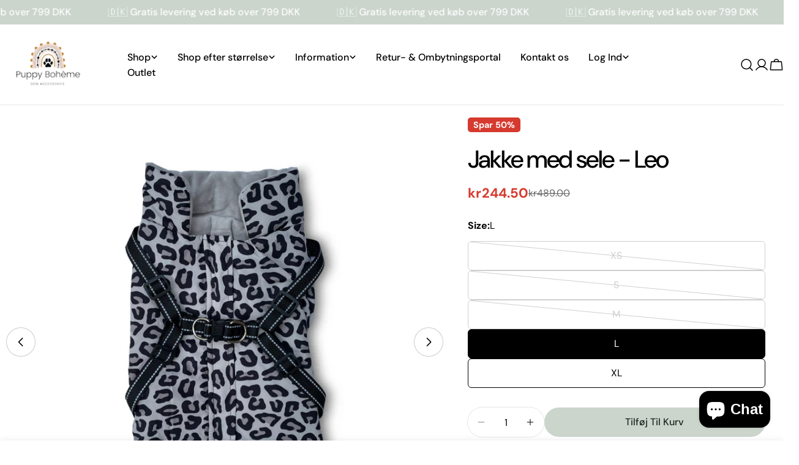

--- FILE ---
content_type: text/css
request_url: https://puppyboheme.com/cdn/shop/t/27/assets/section-layered-images-with-text.css?v=29936697245237519361754397902
body_size: -172
content:
.section-layered-images-with-text{overflow:hidden}.section-layered-images-with-text .section__header{padding-bottom:0}@media (max-width: 767.98px){.layered-images .even-layers{position:relative;margin-bottom:2.4rem;display:flex;flex-direction:column}.layered-images .odd-layers{position:relative;margin:4.2rem 2.8rem 0 2.5rem;bottom:0;display:flex;justify-content:flex-end}.layered-images .layer{width:28vw}.layered-images .layer-1{position:static;align-self:center;margin-inline-start:-15%}.layered-images .layer-2{position:static}.layered-images .layer-3{position:static;align-self:flex-end;margin-top:-3.6rem}.layered-images .layer-5{bottom:.8rem;inset-inline-start:0}.layered-images .layer-4{bottom:min(4.8rem,var(--section-padding-bottom, 0) * -.6);inset-inline-start:0}}@media (min-width: 768px){.section-layered-images-with-text .section__header{width:40%;margin:0 auto}.layered-images{margin:15.1rem 0;z-index:0}.layered-images .layer{max-width:30%;z-index:-1}.layered-images .layer-1{width:23.8rem;top:0;inset-inline-start:2.8rem;transform:translateY(-63%)}.layered-images .layer-2{width:19.3rem;top:82%;inset-inline-start:72%;transform:translateY(-58%)}.layered-images .layer-3{top:100%;transform:translateY(-2rem);inset-inline-end:72.5%;width:16.9rem}.layered-images .layer-4{bottom:100%;transform:translateY(60%);inset-inline-start:79%;z-index:-2;width:25.4rem}.layered-images .layer-5{top:50%;transform:translateY(-60%);inset-inline-start:-3.5rem;width:13.9rem}}@media (min-width: 1280px){.layered-images{margin:19.6rem 0}.layered-images .layer-1{width:31rem}.layered-images .layer-2{width:25rem;top:100%}.layered-images .layer-3{width:22rem}.layered-images .layer-4{width:33rem}.layered-images .layer-5{width:18rem}}
/*# sourceMappingURL=/cdn/shop/t/27/assets/section-layered-images-with-text.css.map?v=29936697245237519361754397902 */
